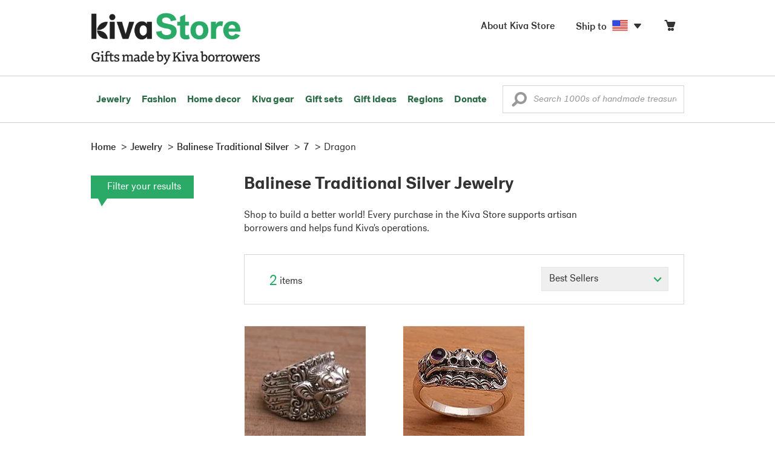

--- FILE ---
content_type: text/css
request_url: https://store.kiva.org/assets/css/flags.css
body_size: 22259
content:
#shipToCountry a.shipToLink{position:relative;display:block}#shippingCountries .shipToUS span{position:relative;top:-3px}.flag-icon{display:inline-block;position:relative;background-repeat:no-repeat;background-color:transparent;border-width:1px;border-style:solid;border-color:#49953f}.flag-icon.flag-sm{background-image:url(/assets/images/sprites/flag-sprites-small.png);width:28px;height:20px;margin-top:-2px;border:0}.flag-icon.blank{background-image:none;border:1px solid #49953f}.flag-icon.flag-lr{background-image:url(/assets/images/sprites/flag-sprites-large.png);width:42px;height:29px;border:0}.modal-dialog .flag-icon.flag-lr{border:1px solid #EEE}.flag-sm.AB{background-position:0 0}.flag-sm.AF{background-position:-34px 0}.flag-sm.AL{background-position:-69px 0}.flag-sm.DZ{background-position:-104px 0}.flag-sm.AS{background-position:-139px 0}.flag-sm.AD{background-position:-174px 0}.flag-sm.AO{background-position:-209px 0}.flag-sm.AI{background-position:-243px 0}.flag-sm.AG{background-position:0 -26px}.flag-sm.AR{background-position:-34px -26px}.flag-sm.AM{background-position:-69px -26px}.flag-sm.AW{background-position:-104px -26px}.flag-sm.AU{background-position:-174px -26px}.flag-sm.AT{background-position:-209px -26px}.flag-sm.AZ{background-position:-243px -26px}.flag-sm.BS{background-position:0 -53px}.flag-sm.BH{background-position:-34px -53px}.flag-sm.BD{background-position:-69px -53px}.flag-sm.BB{background-position:-104px -53px}.flag-sm.BY{background-position:-139px -53px}.flag-sm.BE{background-position:-174px -53px}.flag-sm.BZ{background-position:-209px -53px}.flag-sm.BJ{background-position:-243px -53px}.flag-sm.BM{background-position:0 -80px}.flag-sm.BT{background-position:-34px -80px}.flag-sm.BO{background-position:-69px -80px}.flag-sm.BA{background-position:-139px -80px}.flag-sm.BW{background-position:-174px -80px}.flag-sm.BR{background-position:-209px -80px}.flag-sm.IO{background-position:-243px -80px}.flag-sm.VG{background-position:0 -106px}.flag-sm.BN{background-position:-34px -106px}.flag-sm.BG{background-position:-69px -106px}.flag-sm.BF{background-position:-104px -106px}.flag-sm.BI{background-position:-139px -106px}.flag-sm.KH{background-position:-174px -106px}.flag-sm.CM{background-position:-209px -106px}.flag-sm.CA{background-position:-243px -107px}.flag-sm.ES1{background-position:0 -133px}.flag-sm.CV{background-position:-34px -133px}.flag-sm.KY{background-position:-69px -133px}.flag-sm.CF{background-position:-104px -133px}.flag-sm.TD{background-position:-139px -133px}.flag-sm.CL{background-position:-209px -133px}.flag-sm.CN{background-position:-243px -133px}.flag-sm.CX{background-position:0 -160px}.flag-sm.CC{background-position:-69px -160px}.flag-sm.CO{background-position:-104px -160px}.flag-sm.KM{background-position:-139px -160px}.flag-sm.CK{background-position:-174px -160px}.flag-sm.CR{background-position:-209px -160px}.flag-sm.HR{background-position:-243px -160px}.flag-sm.CU{background-position:0 -186px}.flag-sm.CY{background-position:-69px -186px}.flag-sm.CZ{background-position:-104px -186px}.flag-sm.CD{background-position:-139px -186px}.flag-sm.DK{background-position:-174px -186px}.flag-sm.DJ{background-position:-209px -186px}.flag-sm.DM{background-position:-243px -186px}.flag-sm.DO{background-position:0 -213px}.flag-sm.EC{background-position:-104px -213px}.flag-sm.EG{background-position:-139px -213px}.flag-sm.SV{background-position:-174px -213px}.flag-sm.GQ{background-position:-243px -213px}.flag-sm.ER{background-position:0 -240px}.flag-sm.EE{background-position:-34px -240px}.flag-sm.ET{background-position:-69px -240px}.flag-sm.FK{background-position:-139px -240px}.flag-sm.FM{background-position:-174px -240px}.flag-sm.FJ{background-position:-209px -240px}.flag-sm.FI{background-position:-243px -240px}.flag-sm.FR{background-position:0 -266px}.flag-sm.GF{background-position:-34px -266px}.flag-sm.PF{background-position:-69px -266px}.flag-sm.GA{background-position:-104px -266px}.flag-sm.GM{background-position:-139px -266px}.flag-sm.GE{background-position:-209px -266px}.flag-sm.DE{background-position:-243px -266px}.flag-sm.GH{background-position:0 -293px}.flag-sm.GR{background-position:-34px -293px}.flag-sm.GL{background-position:-69px -293px}.flag-sm.GD{background-position:-104px -293px}.flag-sm.GP{background-position:-139px -293px}.flag-sm.GU{background-position:-174px -293px}.flag-sm.GT{background-position:-209px -293px}.flag-sm.GW{background-position:-243px -293px}.flag-sm.GN{background-position:0 -320px}.flag-sm.GY{background-position:-34px -320px}.flag-sm.HT{background-position:-69px -320px}.flag-sm.HN{background-position:-139px -320px}.flag-sm.HK{background-position:-174px -320px}.flag-sm.HU{background-position:-209px -320px}.flag-sm.IS{background-position:-243px -320px}.flag-sm.IN{background-position:0 -346px}.flag-sm.ID{background-position:-34px -346px}.flag-sm.IR{background-position:-69px -346px}.flag-sm.IQ{background-position:-104px -346px}.flag-sm.IE{background-position:-139px -346px}.flag-sm.IL{background-position:-174px -346px}.flag-sm.IT{background-position:-209px -346px}.flag-sm.JM{background-position:0 -373px}.flag-sm.JP{background-position:-34px -373px}.flag-sm.UM1{background-position:-69px -373px}.flag-sm.JO{background-position:-104px -373px}.flag-sm.KZ{background-position:-139px -373px}.flag-sm.KE{background-position:-174px -373px}.flag-sm.KI{background-position:-209px -373px}.flag-sm.KW{background-position:0 -400px}.flag-sm.KG{background-position:-34px -400px}.flag-sm.LA{background-position:-69px -400px}.flag-sm.LV{background-position:-104px -400px}.flag-sm.LB{background-position:-139px -400px}.flag-sm.LS{background-position:-174px -400px}.flag-sm.LR{background-position:-209px -400px}.flag-sm.LY{background-position:-243px -400px}.flag-sm.LI{background-position:0 -426px}.flag-sm.LT{background-position:-34px -426px}.flag-sm.LU{background-position:-69px -426px}.flag-sm.MO{background-position:-104px -426px}.flag-sm.MK{background-position:-139px -426px}.flag-sm.MG{background-position:-174px -426px}.flag-sm.PT2{background-position:-209px -426px}.flag-sm.MW{background-position:-243px -426px}.flag-sm.MY{background-position:0 -453px}.flag-sm.MV{background-position:-34px -453px}.flag-sm.ML{background-position:-69px -453px}.flag-sm.MT{background-position:-104px -453px}.flag-sm.MH{background-position:-174px -453px}.flag-sm.MQ{background-position:-209px -453px}.flag-sm.MR{background-position:-243px -453px}.flag-sm.MU{background-position:0 -480px}.flag-sm.MX{background-position:-34px -480px}.flag-sm.UM2{background-position:-69px -480px}.flag-sm.MD{background-position:-104px -480px}.flag-sm.MC{background-position:-139px -480px}.flag-sm.MN{background-position:-174px -480px}.flag-sm.ME{background-position:-209px -480px}.flag-sm.MS{background-position:-243px -480px}.flag-sm.MA{background-position:0 -506px}.flag-sm.MZ{background-position:-34px -506px}.flag-sm.MM{background-position:-69px -506px}.flag-sm.NA{background-position:-139px -506px}.flag-sm.NR{background-position:-174px -506px}.flag-sm.NP{background-position:-209px -506px}.flag-sm.NL{background-position:-243px -506px}.flag-sm.NC{background-position:0 -533px}.flag-sm.NZ{background-position:-34px -533px}.flag-sm.NI{background-position:-69px -533px}.flag-sm.NE{background-position:-104px -533px}.flag-sm.NG{background-position:-139px -533px}.flag-sm.NU{background-position:-174px -533px}.flag-sm.NF{background-position:-209px -533px}.flag-sm.KP{background-position:-243px -533px}.flag-sm.MP{background-position:-69px -560px}.flag-sm.NO{background-position:-104px -560px}.flag-sm.OM{background-position:-139px -560px}.flag-sm.PK{background-position:-174px -560px}.flag-sm.PW{background-position:-209px -560px}.flag-sm.PA{background-position:-34px -586px}.flag-sm.PG{background-position:-69px -586px}.flag-sm.PY{background-position:-104px -586px}.flag-sm.PE{background-position:-139px -586px}.flag-sm.PH{background-position:-174px -586px}.flag-sm.PN{background-position:-209px -586px}.flag-sm.PL{background-position:0 -613px}.flag-sm.PT{background-position:-34px -613px}.flag-sm.PR{background-position:-69px -613px}.flag-sm.QA{background-position:-104px -613px}.flag-sm.CG{background-position:-139px -613px}.flag-sm.RO{background-position:-174px -613px}.flag-sm.RU{background-position:-209px -613px}.flag-sm.RW{background-position:-243px -613px}.flag-sm.PM{background-position:0 -640px}.flag-sm.VC{background-position:-34px -640px}.flag-sm.KN1{background-position:-174px -640px}.flag-sm.LC{background-position:-209px -640px}.flag-sm.WS1{background-position:0 -666px}.flag-sm.SM{background-position:-34px -666px}.flag-sm.ST{background-position:-69px -666px}.flag-sm.SA{background-position:-104px -666px}.flag-sm.SN{background-position:-174px -666px}.flag-sm.ME{background-position:-209px -666px}.flag-sm.SC{background-position:-243px -666px}.flag-sm.SL{background-position:0 -693px}.flag-sm.SK{background-position:-104px -693px}.flag-sm.SI{background-position:-139px -693px}.flag-sm.SB{background-position:-174px -693px}.flag-sm.SO{background-position:-209px -693px}.flag-sm.ZA{background-position:0 -720px}.flag-sm.GE{background-position:-34px -720px}.flag-sm.KR{background-position:-69px -720px}.flag-sm.ES{background-position:-174px -720px}.flag-sm.LK{background-position:-209px -720px}.flag-sm.SD{background-position:-243px -720px}.flag-sm.SR{background-position:0 -746px}.flag-sm.SZ{background-position:-34px -746px}.flag-sm.SE{background-position:-69px -746px}.flag-sm.CH{background-position:-104px -746px}.flag-sm.SY{background-position:-139px -746px}.flag-sm.TW{background-position:-174px -746px}.flag-sm.TJ{background-position:-209px -746px}.flag-sm.TZ{background-position:-243px -746px}.flag-sm.TH{background-position:0 -773px}.flag-sm.TG{background-position:-34px -773px}.flag-sm.TK{background-position:-69px -773px}.flag-sm.TO{background-position:-104px -773px}.flag-sm.TT{background-position:-139px -773px}.flag-sm.TN{background-position:-209px -773px}.flag-sm.TR{background-position:-243px -773px}.flag-sm.TM{background-position:0 -800px}.flag-sm.TC{background-position:-34px -800px}.flag-sm.TV{background-position:-69px -800px}.flag-sm.VI{background-position:-104px -800px}.flag-sm.UG{background-position:-139px -800px}.flag-sm.UA{background-position:-174px -800px}.flag-sm.AE{background-position:-209px -800px}.flag-sm.GB{background-position:-243px -800px}.flag-sm.US{background-position:0 -826px}.flag-sm.UY{background-position:-34px -826px}.flag-sm.UZ{background-position:-69px -826px}.flag-sm.VU{background-position:-104px -826px}.flag-sm.VA{background-position:-139px -826px}.flag-sm.VE{background-position:-174px -826px}.flag-sm.VN{background-position:-209px -826px}.flag-sm.UM3{background-position:-243px -826px}.flag-sm.WF{background-position:-34px -852px}.flag-sm.YE{background-position:-104px -852px}.flag-sm.ZM{background-position:-139px -852px}.flag-sm.ZW{background-position:-174px -852px}.flag-sm.PT1{background-position:-209px -852px}.flag-sm.ES3{background-position:-243px -852px}.flag-sm.FO{background-position:0 -878px}.flag-sm.GI{background-position:-34px -878px}.flag-sm.GG{background-position:-69px -878px}.flag-sm.JE{background-position:-104px -878px}.flag-sm.AN{background-position:-139px -878px}.flag-sm.SG{background-position:-174px -878px}.flag-sm.RE{background-position:0 -266px}.flag-lr.AB{background-position:0 0}.flag-lr.AF{background-position:-55px 0}.flag-lr.AL{background-position:-110px 0}.flag-lr.DZ{background-position:-165px 0}.flag-lr.AS{background-position:-220px 0}.flag-lr.AD{background-position:-275px 0}.flag-lr.AO{background-position:-330px 0}.flag-lr.AI{background-position:-385px 0}.flag-lr.AG{background-position:0 -42px}.flag-lr.AR{background-position:-55px -42px}.flag-lr.AM{background-position:-110px -42px}.flag-lr.AW{background-position:-165px -42px}.flag-lr.AU{background-position:-275px -42px}.flag-lr.AT{background-position:-330px -42px}.flag-lr.AZ{background-position:-385px -42px}.flag-lr.BS{background-position:0 -84px}.flag-lr.BH{background-position:-55px -84px}.flag-lr.BD{background-position:-110px -84px}.flag-lr.BB{background-position:-165px -84px}.flag-lr.BY{background-position:-220px -84px}.flag-lr.BE{background-position:-275px -84px}.flag-lr.BZ{background-position:-330px -84px}.flag-lr.BJ{background-position:-385px -84px}.flag-lr.BM{background-position:0 -126px}.flag-lr.BT{background-position:-55px -126px}.flag-lr.BO{background-position:-110px -126px}.flag-lr.BA{background-position:-220px -126px}.flag-lr.BW{background-position:-275px -126px}.flag-lr.BR{background-position:-330px -126px}.flag-lr.IO{background-position:-385px -126px}.flag-lr.VG{background-position:0 -168px}.flag-lr.BN{background-position:-55px -168px}.flag-lr.BG{background-position:-110px -168px}.flag-lr.BF{background-position:-165px -168px}.flag-lr.BI{background-position:-220px -168px}.flag-lr.KH{background-position:-275px -168px}.flag-lr.CM{background-position:-330px -168px}.flag-lr.CA{background-position:-385px -168px}.flag-lr.ES1{background-position:0 -210px}.flag-lr.CV{background-position:-55px -210px}.flag-lr.KY{background-position:-110px -210px}.flag-lr.CF{background-position:-165px -210px}.flag-lr.TD{background-position:-220px -210px}.flag-lr.CL{background-position:-330px -210px}.flag-lr.CN{background-position:-385px -210px}.flag-lr.CX{background-position:0 -252px}.flag-lr.CC{background-position:-110px -252px}.flag-lr.CO{background-position:-165px -252px}.flag-lr.KM{background-position:-220px -252px}.flag-lr.CK{background-position:-275px -252px}.flag-lr.CR{background-position:-330px -252px}.flag-lr.HR{background-position:-385px -252px}.flag-lr.CU{background-position:0 -294px}.flag-lr.CY{background-position:-110px -294px}.flag-lr.CZ{background-position:-165px -294px}.flag-lr.CD{background-position:-220px -294px}.flag-lr.DK{background-position:-275px -294px}.flag-lr.DJ{background-position:-330px -294px}.flag-lr.DM{background-position:-385px -294px}.flag-lr.DO{background-position:0 -336px}.flag-lr.EC{background-position:-165px -336px}.flag-lr.EG{background-position:-220px -336px}.flag-lr.SV{background-position:-275px -336px}.flag-lr.ER{background-position:0 -378px}.flag-lr.EE{background-position:-55px -378px}.flag-lr.ET{background-position:-110px -378px}.flag-lr.FK{background-position:-220px -378px}.flag-lr.FM{background-position:-275px -378px}.flag-lr.FJ{background-position:-330px -378px}.flag-lr.FI{background-position:-385px -378px}.flag-lr.FR{background-position:0 -420px}.flag-lr.GF{background-position:-55px -420px}.flag-lr.PF{background-position:-110px -420px}.flag-lr.GA{background-position:-165px -420px}.flag-lr.GM{background-position:-220px -420px}.flag-lr.GE{background-position:-330px -420px}.flag-lr.DE{background-position:-385px -420px}.flag-lr.GH{background-position:0 -462px}.flag-lr.GR{background-position:-55px -462px}.flag-lr.GL{background-position:-110px -462px}.flag-lr.GD{background-position:-165px -462px}.flag-lr.GP{background-position:-220px -462px}.flag-lr.GU{background-position:-275px -462px}.flag-lr.GT{background-position:-330px -462px}.flag-lr.GW{background-position:-385px -462px}.flag-lr.GN{background-position:0 -504px}.flag-lr.GY{background-position:-55px -504px}.flag-lr.HT{background-position:-110px -504px}.flag-lr.HN{background-position:-220px -504px}.flag-lr.HK{background-position:-275px -504px}.flag-lr.HU{background-position:-330px -504px}.flag-lr.IS{background-position:-385px -504px}.flag-lr.IN{background-position:0 -546px}.flag-lr.ID{background-position:-55px -546px}.flag-lr.IR{background-position:-110px -546px}.flag-lr.IQ{background-position:-165px -546px}.flag-lr.IE{background-position:-220px -546px}.flag-lr.IL{background-position:-275px -546px}.flag-lr.IT{background-position:-330px -546px}.flag-lr.JM{background-position:0 -588px}.flag-lr.JP{background-position:-55px -588px}.flag-lr.UM1{background-position:-110px -588px}.flag-lr.JO{background-position:-165px -588px}.flag-lr.KZ{background-position:-220px -588px}.flag-lr.KE{background-position:-275px -588px}.flag-lr.KI{background-position:-330px -588px}.flag-lr.KW{background-position:0 -630px}.flag-lr.KG{background-position:-55px -630px}.flag-lr.LA{background-position:-110px -630px}.flag-lr.LV{background-position:-165px -630px}.flag-lr.LB{background-position:-220px -630px}.flag-lr.LS{background-position:-275px -630px}.flag-lr.LR{background-position:-330px -630px}.flag-lr.LY{background-position:-385px -630px}.flag-lr.LI{background-position:0 -672px}.flag-lr.LT{background-position:-55px -672px}.flag-lr.LU{background-position:-110px -672px}.flag-lr.MO{background-position:-165px -672px}.flag-lr.MK{background-position:-220px -672px}.flag-lr.MG{background-position:-275px -672px}.flag-lr.PT2{background-position:-330px -672px}.flag-lr.MW{background-position:-385px -672px}.flag-lr.MY{background-position:0 -714px}.flag-lr.MV{background-position:-55px -714px}.flag-lr.ML{background-position:-110px -714px}.flag-lr.MT{background-position:-165px -714px}.flag-lr.MH{background-position:-275px -714px}.flag-lr.MQ{background-position:-330px -714px}.flag-lr.MR{background-position:-385px -714px}.flag-lr.MU{background-position:0 -756px}.flag-lr.MX{background-position:-55px -756px}.flag-lr.UM2{background-position:-110px -756px}.flag-lr.MD{background-position:-165px -756px}.flag-lr.MC{background-position:-220px -756px}.flag-lr.MN{background-position:-275px -756px}.flag-lr.ME{background-position:-330px -756px}.flag-lr.MS{background-position:-385px -756px}.flag-lr.MA{background-position:0 -798px}.flag-lr.MZ{background-position:-55px -798px}.flag-lr.MM{background-position:-110px -798px}.flag-lr.NA{background-position:-220px -798px}.flag-lr.NR{background-position:-275px -798px}.flag-lr.NP{background-position:-330px -798px}.flag-lr.NL{background-position:-385px -798px}.flag-lr.NC{background-position:0 -840px}.flag-lr.NZ{background-position:-55px -840px}.flag-lr.NI{background-position:-110px -840px}.flag-lr.NE{background-position:-165px -840px}.flag-lr.NG{background-position:-220px -840px}.flag-lr.NU{background-position:-275px -840px}.flag-lr.NF{background-position:-330px -840px}.flag-lr.KP{background-position:-385px -840px}.flag-lr.MP{background-position:-110px -882px}.flag-lr.NO{background-position:-165px -882px}.flag-lr.OM{background-position:-220px -882px}.flag-lr.PK{background-position:-275px -882px}.flag-lr.PW{background-position:-330px -882px}.flag-lr.PA{background-position:-55px -924px}.flag-lr.PG{background-position:-110px -924px}.flag-lr.PY{background-position:-165px -924px}.flag-lr.PE{background-position:-220px -924px}.flag-lr.PH{background-position:-275px -924px}.flag-lr.PN{background-position:-330px -924px}.flag-lr.PL{background-position:0 -966px}.flag-lr.PT{background-position:-55px -966px}.flag-lr.PR{background-position:-110px -966px}.flag-lr.QA{background-position:-165px -966px}.flag-lr.CG{background-position:-220px -966px}.flag-lr.RO{background-position:-275px -966px}.flag-lr.RU{background-position:-330px -966px}.flag-lr.RW{background-position:-385px -966px}.flag-lr.PM{background-position:0 -1008px}.flag-lr.VC{background-position:-55px -1008px}.flag-lr.KN1{background-position:-275px -1008px}.flag-lr.LC{background-position:-330px -1008px}.flag-lr.WS1{background-position:0 -1050px}.flag-lr.SM{background-position:-55px -1050px}.flag-lr.ST{background-position:-110px -1050px}.flag-lr.SA{background-position:-165px -1050px}.flag-lr.SN{background-position:-275px -1050px}.flag-lr.ME{background-position:-330px -1050px}.flag-lr.SC{background-position:-385px -1050px}.flag-lr.SL{background-position:0 -1092px}.flag-lr.SK{background-position:-165px -1092px}.flag-lr.SI{background-position:-220px -1092px}.flag-lr.SB{background-position:-275px -1092px}.flag-lr.SO{background-position:-330px -1092px}.flag-lr.ZA{background-position:0 -1134px}.flag-lr.GE{background-position:-55px -1134px}.flag-lr.KR{background-position:-110px -1134px}.flag-lr.ES{background-position:-275px -1134px}.flag-lr.LK{background-position:-330px -1134px}.flag-lr.SD{background-position:-385px -1134px}.flag-lr.SR{background-position:0 -1176px}.flag-lr.SZ{background-position:-55px -1176px}.flag-lr.SE{background-position:-110px -1176px}.flag-lr.CH{background-position:-165px -1176px}.flag-lr.SY{background-position:-220px -1176px}.flag-lr.TW{background-position:-275px -1176px}.flag-lr.TJ{background-position:-330px -1176px}.flag-lr.TZ{background-position:-385px -1176px}.flag-lr.TH{background-position:0 -1218px}.flag-lr.TG{background-position:-55px -1218px}.flag-lr.TK{background-position:-110px -1218px}.flag-lr.TO{background-position:-165px -1218px}.flag-lr.TT{background-position:-220px -1218px}.flag-lr.TN{background-position:-330px -1218px}.flag-lr.TR{background-position:-385px -1218px}.flag-lr.TM{background-position:0 -1260px}.flag-lr.TC{background-position:-55px -1260px}.flag-lr.TV{background-position:-110px -1260px}.flag-lr.VI{background-position:-165px -1260px}.flag-lr.UG{background-position:-220px -1260px}.flag-lr.UA{background-position:-275px -1260px}.flag-lr.AE{background-position:-330px -1260px}.flag-lr.GB{background-position:-385px -1260px}.flag-lr.US{background-position:0 -1302px}.flag-lr.UY{background-position:-55px -1302px}.flag-lr.UZ{background-position:-110px -1302px}.flag-lr.VU{background-position:-165px -1302px}.flag-lr.VA{background-position:-220px -1302px}.flag-lr.VE{background-position:-275px -1302px}.flag-lr.VN{background-position:-330px -1302px}.flag-lr.UM3{background-position:-385px -1302px}.flag-lr.WF{background-position:-55px -1344px}.flag-lr.YE{background-position:-165px -1344px}.flag-lr.ZM{background-position:-220px -1344px}.flag-lr.ZW{background-position:-275px -1344px}.flag-lr.PT1{background-position:-330px -1344px}.flag-lr.ES3{background-position:-385px -1344px}.flag-lr.FO{background-position:0 -1384px}.flag-lr.GI{background-position:-55px -1384px}.flag-lr.GG{background-position:-110px -1384px}.flag-lr.JE{background-position:-165px -1384px}.flag-lr.AN{background-position:-220px -1384px}.flag-lr.SG{background-position:-275px -1384px}.flag-lr.RE{background-position:0 -420px}